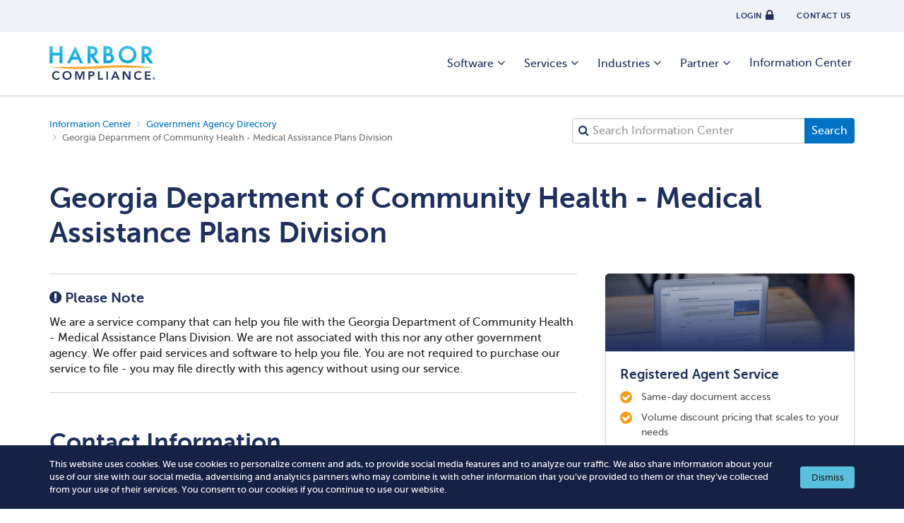

--- FILE ---
content_type: application/javascript
request_url: https://i.harborcompliance.com/_js/nav-collapse.v1768529498.js
body_size: 115
content:
function collapseMenu(){var $collapseNav=$(".js-collapseMenu");var $accountNav=$("#js-navAccount");var $collapseMobileNav=$(".js-collapseMobileNav");var $bannerHeight;($("body > .banner").length)?$bannerHeight=$("body > .banner").height():$bannerHeight=0;$collapseNav.on("show.bs.collapse",".collapse",function(){$collapseNav.find(".collapse.in").collapse("hide");});$accountNav.on('click',function(event){$collapseNav.collapse("hide");});$collapseMobileNav.on('click',function(){$("html").toggleClass("modal-open");$(".mobileNav").css("height",(window.innerHeight-75)-$bannerHeight);})}
$(document).ready(function(){collapseMenu();});